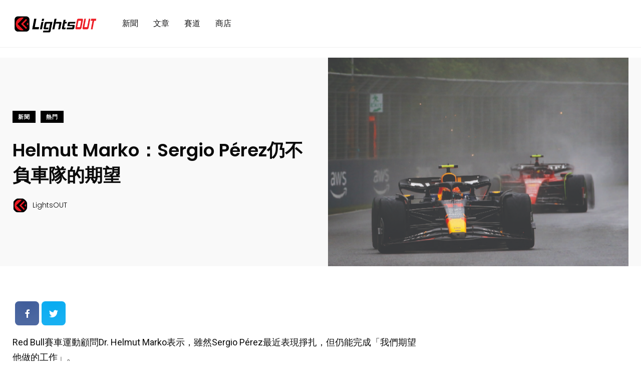

--- FILE ---
content_type: text/html; charset=utf-8
request_url: https://www.google.com/recaptcha/api2/aframe
body_size: 268
content:
<!DOCTYPE HTML><html><head><meta http-equiv="content-type" content="text/html; charset=UTF-8"></head><body><script nonce="JEKb_Z941dA9INvnqBuxOA">/** Anti-fraud and anti-abuse applications only. See google.com/recaptcha */ try{var clients={'sodar':'https://pagead2.googlesyndication.com/pagead/sodar?'};window.addEventListener("message",function(a){try{if(a.source===window.parent){var b=JSON.parse(a.data);var c=clients[b['id']];if(c){var d=document.createElement('img');d.src=c+b['params']+'&rc='+(localStorage.getItem("rc::a")?sessionStorage.getItem("rc::b"):"");window.document.body.appendChild(d);sessionStorage.setItem("rc::e",parseInt(sessionStorage.getItem("rc::e")||0)+1);localStorage.setItem("rc::h",'1768787067564');}}}catch(b){}});window.parent.postMessage("_grecaptcha_ready", "*");}catch(b){}</script></body></html>